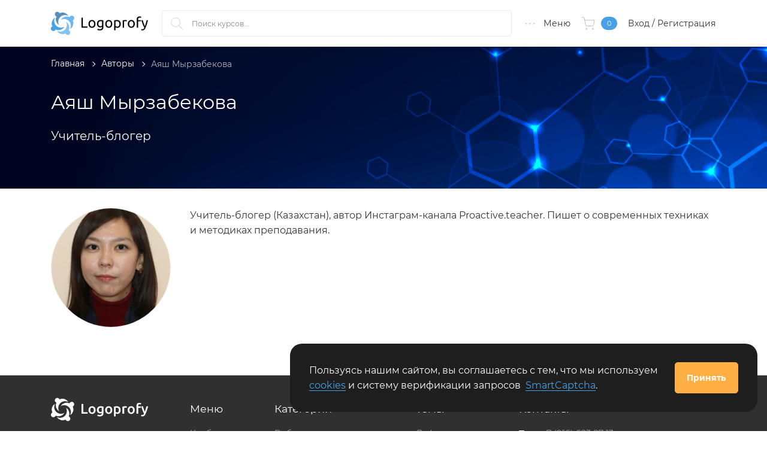

--- FILE ---
content_type: text/html; charset=UTF-8
request_url: https://logoprofy.ru/teacher/aas-myrzabekova
body_size: 26297
content:
<!DOCTYPE html>
<html lang="ru-RU" prefix="og: http://ogp.me/ns#">

<head>
    <meta charset="UTF-8">
    <meta http-equiv="X-UA-Compatible" content="IE=edge">
    <meta name="viewport" content="width=device-width, initial-scale=1">
    <meta content="black-translucent" name="apple-mobile-web-app-status-bar-style">
    <meta content="width=device-width, initial-scale=1.0, minimum-scale=1.0" name="viewport">
        <link href="https://logoprofy.ru/favicon.ico" rel="shortcut icon" type="image/x-icon">
    <link href="https://logoprofy.ru/apple-touch-icon.png" rel="apple-touch-icon">
    <link href="https://logoprofy.ru/apple-touch-icon-57x57.png" rel="apple-touch-icon" sizes="57x57">
    <link href="https://logoprofy.ru/apple-touch-icon-72x72.png" rel="apple-touch-icon" sizes="72x72">
    <link href="https://logoprofy.ru/apple-touch-icon-76x76.png" rel="apple-touch-icon" sizes="76x76">
    <link href="https://logoprofy.ru/apple-touch-icon-114x114.png" rel="apple-touch-icon" sizes="114x114">
    <link href="https://logoprofy.ru/apple-touch-icon-120x120.png" rel="apple-touch-icon" sizes="120x120">
    <link href="https://logoprofy.ru/apple-touch-icon-144x144.png" rel="apple-touch-icon" sizes="144x144">
    <link href="https://logoprofy.ru/apple-touch-icon-180x180.png" rel="apple-touch-icon" sizes="180x180">
    <link rel="canonical" href="https://logoprofy.ru/teacher/aas-myrzabekova"/>
    <meta property="og:site_name" content="Logoprofy.ru"/>
    <meta property="og:title" content="Аяш Мырзабекова — Logoprofy.ru"/>
    <meta property="og:description" content="Аяш Мырзабекова, Учитель-блогер (Казахстан), автор Инстаграм-канала Proactive.teacher. Пишет о современных техниках и методиках преподавания.​"/>
    <meta property="og:type" content="website"/>
    <meta property="og:url" content="https://logoprofy.ru/teacher/aas-myrzabekova"/>
    <meta name="theme-color" content="#1e1e1e" media="(prefers-color-scheme: dark)">
    <meta name="theme-color" content="#fff" media="(prefers-color-scheme: light)">
    <meta name="mailru-verification" content="feb7a5e829972614"/>
    <meta name="google-site-verification" content="S0KAB13WK-qY0thHjF004ZsXALQR3C_DFA46dwy4kRE">
    <meta name="yandex-verification" content="78d9782608d27bc1"/>
    <link type="application/opensearchdescription+xml" rel="search" href="https://logoprofy.ru/opensearch.xml"/>

        <title>Аяш Мырзабекова — Logoprofy.ru</title>
        <!-- Yandex.RTB -->
    <script>window.yaContextCb=window.yaContextCb||[]</script>
    <script src="https://yandex.ru/ads/system/context.js" async></script>
    <script type="text/javascript">
        window.dataLayer = window.dataLayer || [];
    </script>
    <meta name="description" content="Аяш Мырзабекова, Учитель-блогер (Казахстан), автор Инстаграм-канала Proactive.teacher. Пишет о современных техниках и методиках преподавания.​">
<meta name="csrf-param" content="_csrf">
<meta name="csrf-token" content="k5HlUBjZGK2RLi1qIPgSQGnngtncd4c1NrigDAB53ELC1pRlSpRK6fUYABhhp3QKMabyu7YhsQJmz9FbajWlBA==">

<link href="/css/site.css?v=1758011291" rel="stylesheet">
<link href="/css/plyr.css?v=1650625770" rel="stylesheet">
<link href="/assets/ace905c5/authchoice.css?v=1757948669" rel="stylesheet">
<script>    function yandex_smart_captcha_69708782b8b62() {
        if (!window.smartCaptcha) {
            return;
        }

        const container = document.getElementById('yandex_smart_captcha_69708782b8b62');

        window.smartCaptcha.render(container, {
            sitekey: 'ysc1_rhpJ1FCXGQBkqCdfb0w1XUuErIrvTbFTDZM5BZufdbec4568',
            hl: 'ru',
            test: false,
            webView: false,
            invisible: false,
            shieldPosition: 'top-left',
            hideShield: false,
            callback: function (token) {
                document.getElementById('feedbackform-yandexsmartcaptcha').value = token;
            }
        });
    }</script></head>
<body>
<div class="header">
    <div class="container">
        <div class="header__layout">
            <div class="logo header__logo">
                <a class="header__logo-link" href="/">
                    <svg xmlns="http://www.w3.org/2000/svg" fill="none" viewBox="0 0 167 50">
                        <g>
                            <path fill="#48A1E6" d="M12.568 36.3336c4.175 0 7.7933-2.2222 9.7416-5.6111a11.2637 11.2637 0 01-7.0936 1.4129 11.2535 11.2535 0 01-6.4882-3.1915A11.2139 11.2139 0 015.53 22.4686a11.2033 11.2033 0 011.4157-7.0794 11.226 11.226 0 00-5.1086 6.3971 11.2017 11.2017 0 00.5996 8.1584 4.1736 4.1736 0 00-1.546 1.2161 4.1623 4.1623 0 00-.816 1.7879 4.1588 4.1588 0 00.0957 1.9623 4.1651 4.1651 0 00.986 1.7004 4.1771 4.1771 0 001.724 1.0043 4.1834 4.1834 0 001.994.0908 4.1782 4.1782 0 001.8084-.8435 4.1675 4.1675 0 001.2093-1.585c1.4473.6667 3.006 1.0556 4.676 1.0556z"/>
                            <path fill="#86C2F0" d="M29.7133 36.5001a11.2016 11.2016 0 00.5275-8.1066 11.2267 11.2267 0 00-5.0922-6.3378 11.2033 11.2033 0 011.4158 7.0794 11.2142 11.2142 0 01-3.198 6.4753 11.2531 11.2531 0 01-6.4882 3.1915 11.2638 11.2638 0 01-7.0936-1.4129 11.2404 11.2404 0 006.3978 5.1304 11.2648 11.2648 0 008.1869-.5748 4.1681 4.1681 0 001.2185 1.543 4.1833 4.1833 0 003.7577.7188 4.1766 4.1766 0 001.7038-.9841 4.1644 4.1644 0 001.0063-1.7204 4.1584 4.1584 0 00.091-1.9901 4.1631 4.1631 0 00-.8452-1.8048 4.174 4.174 0 00-1.5881-1.2069z"/>
                            <path fill="#6CB7F0" d="M37.6736 13.3338a4.1766 4.1766 0 00-1.7342-.996 4.1828 4.1828 0 00-1.9994-.0763 4.1776 4.1776 0 00-1.8053.8608 4.1671 4.1671 0 00-1.1967 1.6004 11.2653 11.2653 0 00-8.1229-.5264 11.2407 11.2407 0 00-6.3505 5.0819 11.2632 11.2632 0 017.0936-1.4128 11.2528 11.2528 0 016.4882 3.1915 11.2132 11.2132 0 013.1979 6.4752 11.2034 11.2034 0 01-1.4157 7.0795 11.2261 11.2261 0 005.1407-6.385 11.2014 11.2014 0 00-.576-8.1706 4.1737 4.1737 0 001.5461-1.216 4.1632 4.1632 0 00.8159-1.7879 4.158 4.158 0 00-.0957-1.9623 4.163 4.163 0 00-.986-1.7004v-.0556z"/>
                            <path fill="#1F6BA6" fill-opacity=".75" d="M9.1166 13.5002a11.2018 11.2018 0 00-.5274 8.1067 11.2264 11.2264 0 005.0921 6.3378 11.2033 11.2033 0 01-1.4157-7.0794 11.2131 11.2131 0 013.1979-6.4753 11.2531 11.2531 0 016.4882-3.1915 11.2626 11.2626 0 017.0936 1.4129c-1.4087-2.4536-3.6936-4.2859-6.3977-5.1305a11.2655 11.2655 0 00-8.187.5749 4.1677 4.1677 0 00-1.2185-1.543 4.1788 4.1788 0 00-1.7915-.8143 4.183 4.183 0 00-1.9662.0955 4.1769 4.1769 0 00-1.7038.984 4.1648 4.1648 0 00-1.0063 1.7205 4.1586 4.1586 0 00-.091 1.9901 4.1636 4.1636 0 00.8452 1.8048 4.174 4.174 0 001.5881 1.2068z"/>
                            <path fill="#000" d="M61.0167 30.1473v2.0177H51V15.5186h2.33v14.6287h7.6867zm13.3315-4.2277c0 .9929-.1441 1.8897-.4324 2.6904-.2882.8006-.6926 1.4892-1.213 2.0657-.5205.5765-1.141 1.0209-1.8616 1.3332-.7207.3123-1.5053.4684-2.3541.4684-.8487 0-1.6334-.1561-2.354-.4684-.7206-.3123-1.3412-.7567-1.8616-1.3332-.5205-.5765-.9248-1.2651-1.2131-2.0657-.2882-.8007-.4323-1.6975-.4323-2.6904 0-.9768.1441-1.8696.4323-2.6783.2883-.8087.6926-1.5013 1.2131-2.0778.5204-.5765 1.141-1.0209 1.8616-1.3331.7206-.3123 1.5053-.4684 2.354-.4684.8488 0 1.6334.1561 2.3541.4684.7206.3122 1.3411.7566 1.8616 1.3331.5204.5765.9248 1.2691 1.213 2.0778.2883.8087.4324 1.7015.4324 2.6783zm-2.33 0c0-1.4092-.3163-2.5262-.9488-3.3509-.6326-.8247-1.4933-1.237-2.5823-1.237-1.0889 0-1.9497.4123-2.5822 1.237-.6326.8247-.9488 1.9417-.9488 3.3509 0 1.4092.3162 2.5262.9488 3.3509.6325.8247 1.4933 1.2371 2.5822 1.2371 1.089 0 1.9497-.4124 2.5823-1.2371.6325-.8247.9488-1.9417.9488-3.3509zm13.3075 4.9963c-.1922.1282-.5645.2923-1.117.4925-.5525.2001-1.197.3002-1.9337.3002-.7526 0-1.4612-.1201-2.1258-.3603-.6646-.2402-1.2451-.6125-1.7415-1.1169-.4964-.5045-.8888-1.133-1.177-1.8857-.2883-.7526-.4324-1.6494-.4324-2.6903 0-.9128.1361-1.7495.4084-2.5102.2722-.7606.6685-1.4172 1.189-1.9697.5204-.5525 1.157-.9848 1.9096-1.2971.7527-.3123 1.6014-.4684 2.5462-.4684 1.0409 0 1.9497.0761 2.7264.2282.7767.1521 1.4292.2922 1.9577.4204v11.1456c0 1.9217-.4964 3.3149-1.4893 4.1796-.9928.8648-2.4982 1.2971-4.5159 1.2971-.7847 0-1.5253-.064-2.2219-.1921-.6966-.1281-1.3011-.2803-1.8136-.4564l.4084-1.9457c.4484.1761.9968.3323 1.6454.4684s1.3251.2042 2.0297.2042c1.3292 0 2.286-.2643 2.8705-.7927.5845-.5285.8768-1.3692.8768-2.5222v-.5285zm-.024-9.272c-.2242-.064-.5245-.1241-.9008-.1801-.3763-.0561-.8848-.0841-1.5253-.0841-1.2011 0-2.1259.3923-2.7744 1.177-.6486.7847-.9729 1.8256-.9729 3.1227 0 .7206.0921 1.3372.2763 1.8496.1841.5125.4323.9368.7446 1.2731.3123.3363.6726.5845 1.0809.7447.4084.1601.8288.2402 1.2611.2402.5925 0 1.137-.0841 1.6334-.2523.4965-.1681.8888-.3643 1.1771-.5885v-7.3023zm17.1023 4.2757c0 .9929-.144 1.8897-.432 2.6904-.288.8006-.693 1.4892-1.213 2.0657-.52.5765-1.141 1.0209-1.8616 1.3332-.7206.3123-1.5053.4684-2.354.4684s-1.6334-.1561-2.3541-.4684c-.7206-.3123-1.3411-.7567-1.8616-1.3332-.5204-.5765-.9248-1.2651-1.213-2.0657-.2883-.8007-.4324-1.6975-.4324-2.6904 0-.9768.1441-1.8696.4324-2.6783.2882-.8087.6926-1.5013 1.213-2.0778.5205-.5765 1.141-1.0209 1.8616-1.3331.7207-.3123 1.5054-.4684 2.3541-.4684.8487 0 1.6334.1561 2.354.4684.7206.3122 1.3416.7566 1.8616 1.3331.52.5765.925 1.2691 1.213 2.0778.288.8087.432 1.7015.432 2.6783zm-2.33 0c0-1.4092-.3158-2.5262-.9484-3.3509-.6325-.8247-1.4933-1.237-2.5822-1.237-1.089 0-1.9497.4123-2.5822 1.237-.6326.8247-.9489 1.9417-.9489 3.3509 0 1.4092.3163 2.5262.9489 3.3509.6325.8247 1.4932 1.2371 2.5822 1.2371 1.0889 0 1.9497-.4124 2.5822-1.2371.6326-.8247.9484-1.9417.9484-3.3509zm14.149.024c0-1.4572-.361-2.5782-1.081-3.3629-.721-.7846-1.682-1.177-2.883-1.177-.672 0-1.197.024-1.573.0721-.376.048-.677.1041-.901.1681v7.8788c.272.2242.665.4404 1.177.6486.513.2082 1.073.3123 1.682.3123.64 0 1.189-.1161 1.645-.3483.456-.2322.829-.5525 1.117-.9609.288-.4083.496-.8887.625-1.4412.128-.5525.192-1.149.192-1.7896zm2.33 0c0 .9449-.124 1.8176-.373 2.6183-.248.8007-.612 1.4893-1.093 2.0658-.48.5765-1.069 1.0249-1.765 1.3452-.697.3202-1.493.4804-2.39.4804-.721 0-1.357-.0961-1.91-.2883-.552-.1921-.965-.3763-1.237-.5525v4.9964h-2.234V20.0586c.529-.1282 1.189-.2683 1.982-.4204.793-.1521 1.709-.2282 2.75-.2282.961 0 1.826.1521 2.595.4564.768.3043 1.425.7366 1.969 1.2971.545.5605.965 1.2451 1.261 2.0538.297.8087.445 1.7175.445 2.7263zm7.758-6.5336c.193 0 .413.012.661.036.248.024.492.0561.733.0961.24.04.46.0801.66.1201.2.04.348.0761.445.1081l-.385 1.9457c-.176-.0641-.468-.1401-.877-.2282-.408-.0881-.932-.1321-1.573-.1321-.416 0-.829.044-1.237.1321-.408.0881-.677.1481-.805.1801V32.165h-2.234V20.2027c.529-.1922 1.185-.3723 1.97-.5405.785-.1681 1.666-.2522 2.642-.2522zm15.686 6.5096c0 .9929-.144 1.8897-.432 2.6904-.289.8006-.693 1.4892-1.213 2.0657-.521.5765-1.141 1.0209-1.862 1.3332-.721.3123-1.505.4684-2.354.4684-.849 0-1.634-.1561-2.354-.4684-.721-.3123-1.341-.7567-1.862-1.3332-.52-.5765-.925-1.2651-1.213-2.0657-.288-.8007-.432-1.6975-.432-2.6904 0-.9768.144-1.8696.432-2.6783.288-.8087.693-1.5013 1.213-2.0778.521-.5765 1.141-1.0209 1.862-1.3331.72-.3123 1.505-.4684 2.354-.4684.849 0 1.633.1561 2.354.4684.721.3122 1.341.7566 1.862 1.3331.52.5765.924 1.2691 1.213 2.0778.288.8087.432 1.7015.432 2.6783zm-2.33 0c0-1.4092-.316-2.5262-.949-3.3509-.632-.8247-1.493-1.237-2.582-1.237-1.089 0-1.95.4123-2.582 1.237-.633.8247-.949 1.9417-.949 3.3509 0 1.4092.316 2.5262.949 3.3509.632.8247 1.493 1.2371 2.582 1.2371 1.089 0 1.95-.4124 2.582-1.2371.633-.8247.949-1.9417.949-3.3509zm10.353-12.3947c.656 0 1.221.048 1.693.1441.473.0961.805.1842.997.2643l-.408 1.9216c-.192-.0961-.465-.1881-.817-.2762-.352-.0881-.785-.1321-1.297-.1321-1.041 0-1.769.2842-2.186.8527-.416.5685-.624 1.3332-.624 2.294v1.0809h4.804v1.8736h-4.804V32.165h-2.234V18.5452c0-1.6013.392-2.8384 1.177-3.7112.784-.8727 2.017-1.3091 3.699-1.3091zm2.93 20.9701c.177.0801.405.1562.685.2282.28.0721.557.1081.829.1081.881 0 1.569-.1961 2.066-.5885.496-.3923.944-1.0289 1.345-1.9096-1.009-1.9217-1.95-3.9595-2.823-6.1133-.872-2.1539-1.597-4.3358-2.174-6.5457h2.402c.177.7206.389 1.4973.637 2.33.248.8328.524 1.6895.829 2.5703.304.8807.632 1.7615.985 2.6422.352.8808.72 1.7295 1.105 2.5462.608-1.6814 1.137-3.3468 1.585-4.9963.448-1.6494.873-3.3469 1.273-5.0924H162c-.577 2.3541-1.217 4.616-1.922 6.7859-.704 2.1699-1.465 4.1996-2.282 6.0893-.32.7206-.652 1.3411-.997 1.8616-.344.5204-.724.9488-1.14 1.2851-.417.3363-.885.5845-1.406.7446-.52.1602-1.109.2402-1.765.2402a4.47 4.47 0 01-.553-.036 6.341 6.341 0 01-.564-.0961 5.7278 5.7278 0 01-.505-.1321c-.152-.048-.26-.0881-.324-.1201l.408-1.8016z"/>
                        </g>
                    </svg>
                </a>
            </div>
            <div class="search__mobile">
                <a class="search__mobile-link" href="/pages/poisk-po-sajtu-logoprofyru" title="Поиск по сайту"></a>            </div>
            <div class="search">
                <form action="https://yandex.ru/search/site/" method="get" autocomplete="off">
                    <input type="hidden" name="searchid" value="13205405">
                    <input type="hidden" name="l10n" value="ru">
                    <input class="search__text" id="search" minlength="1" name="text" placeholder="Поиск курсов..." required type="search">
                    <label class="search__icon" for="search" aria-label="Поиск курсов">
                        <svg width="23" height="23" viewBox="0 0 23 23" fill="#e2e2e2" xmlns="http://www.w3.org/2000/svg">
                            <path d="M9.20002 17.2409C11.1613 17.2409 12.9442 16.5455 14.3349 15.3688L20.5752 21.6091C20.7178 21.7517 20.8961 21.823 21.0923 21.823C21.2884 21.823 21.4667 21.7517 21.6093 21.6091C21.8946 21.3238 21.8946 20.8602 21.6093 20.575L15.369 14.3347C16.5279 12.944 17.2411 11.1432 17.2411 9.19978C17.2411 4.76024 13.6396 1.15869 9.20002 1.15869C4.77832 1.15869 1.15894 4.77807 1.15894 9.19978C1.15894 13.6393 4.77832 17.2409 9.20002 17.2409ZM9.20002 2.62071C12.8372 2.62071 15.7791 5.5804 15.7791 9.19978C15.7791 12.837 12.8372 15.7788 9.20002 15.7788C5.56281 15.7788 2.62095 12.8192 2.62095 9.19978C2.62095 5.5804 5.58064 2.62071 9.20002 2.62071Z"></path>
                        </svg>
                    </label>
                </form>
            </div>
            
<div class="catalog-menu">
    <span class="catalog-menu__link">
        <span class="catalog-menu__icon">
            <svg xmlns="http://www.w3.org/2000/svg" width="23" height="23" viewBox="0 0 24 24" fill="none"
                 stroke="#dcdcdc" stroke-width="1" stroke-linecap="round" stroke-linejoin="round"
                 class="feather feather-more-horizontal"><circle cx="12" cy="12" r="1"></circle><circle cx="19" cy="12"
                                                                                                        r="1"></circle><circle
                    cx="5" cy="12" r="1"></circle></svg>
        </span>
        <span class="catalog-menu__text">Меню</span>
    </span>
    <div class="catalog-menu__dropdown hidden">
        <ul class="catalog-dropdown" role="menubar" itemscope itemtype="https://www.schema.org/SiteNavigationElement">
            <li class="catalog-dropdown__item catalog-dropdown__item_border-bottom" itemprop="name">
                <a class="catalog-dropdown__link"
                   href="/catalog/neuropsychology" itemprop="url">
                    <span class="catalog-dropdown__icon icon__distance-courses">
                        <svg xmlns="http://www.w3.org/2000/svg" xml:space="preserve" fill="#bdbdbd" viewBox="0 0 463 463">
                            <path d="M151.245 222.446C148.054 237.039 135.036 248 119.5 248c-4.142 0-7.5 3.357-7.5 7.5s3.358 7.5 7.5 7.5c23.774 0 43.522-17.557 46.966-40.386 14.556-1.574 27.993-8.06 38.395-18.677a7.501 7.501 0 0 0-10.715-10.498C184.947 202.829 172.643 208 159.5 208c-26.743 0-48.5-21.757-48.5-48.5 0-4.143-3.358-7.5-7.5-7.5s-7.5 3.357-7.5 7.5c0 32.215 24.119 58.884 55.245 62.946z"/>
                            <path d="M183 287.5a7.5 7.5 0 0 0-7.5-7.5c-35.014 0-63.5 28.486-63.5 63.5 0 .362.013.725.019 1.088A63.688 63.688 0 0 0 103.5 344c-4.142 0-7.5 3.357-7.5 7.5s3.358 7.5 7.5 7.5c26.743 0 48.5 21.757 48.5 48.5 0 4.143 3.358 7.5 7.5 7.5s7.5-3.357 7.5-7.5c0-26.611-16.462-49.437-39.731-58.867A49.345 49.345 0 0 1 127 343.5c0-26.743 21.757-48.5 48.5-48.5a7.5 7.5 0 0 0 7.5-7.5z"/>
                            <path d="M439 223.5a63.325 63.325 0 0 0-18.875-45.156A62.992 62.992 0 0 0 423 159.5c0-30.874-22.152-56.659-51.394-62.329A47.356 47.356 0 0 0 375 79.5c0-19.557-11.883-36.387-28.806-43.661C317.999 13.383 287.162 0 263.5 0c-13.153 0-24.817 6.468-32 16.384C224.317 6.468 212.653 0 199.5 0c-23.662 0-54.499 13.383-82.694 35.839C99.883 43.113 88 59.943 88 79.5c0 6.128 1.159 12.1 3.394 17.671C62.152 102.841 40 128.626 40 159.5c0 6.418.965 12.735 2.875 18.844A63.325 63.325 0 0 0 24 223.5c0 13.348 4.149 25.741 11.213 35.975C27.872 270.087 24 282.466 24 295.5c0 23.088 12.587 44.242 32.516 55.396A72.118 72.118 0 0 0 56 359.5c0 31.144 20.315 58.679 49.79 68.063C118.611 449.505 141.965 463 167.5 463c27.995 0 52.269-16.181 64-39.674 11.731 23.493 36.005 39.674 64 39.674 25.535 0 48.889-13.495 61.71-35.437 29.475-9.385 49.79-36.92 49.79-68.063 0-2.874-.173-5.752-.516-8.604C426.413 339.742 439 318.588 439 295.5c0-13.034-3.872-25.413-11.213-36.025C434.851 249.241 439 236.848 439 223.5zM167.5 448c-21.029 0-40.191-11.594-50.009-30.256a7.5 7.5 0 0 0-4.688-3.751C88.19 407.369 71 384.961 71 359.5c0-3.81.384-7.626 1.141-11.344a7.501 7.501 0 0 0-4.302-8.35C50.32 332.018 39 314.626 39 295.5c0-8.699 2.256-17.014 6.561-24.379C56.757 280.992 71.436 287 87.5 287c4.142 0 7.5-3.357 7.5-7.5s-3.358-7.5-7.5-7.5C60.757 272 39 250.243 39 223.5c0-14.396 6.352-27.964 17.428-37.221a7.5 7.5 0 0 0 2.14-8.574A48.204 48.204 0 0 1 55 159.5c0-26.743 21.757-48.5 48.5-48.5s48.5 21.757 48.5 48.5c0 4.143 3.358 7.5 7.5 7.5s7.5-3.357 7.5-7.5c0-33.642-26.302-61.243-59.421-63.355C104.577 91.127 103 85.421 103 79.5c0-13.369 8.116-24.875 19.678-29.859a7.41 7.41 0 0 0 1.308-.527A32.325 32.325 0 0 1 135.5 47c12.557 0 23.767 7.021 29.256 18.325a7.498 7.498 0 0 0 10.023 3.47 7.498 7.498 0 0 0 3.47-10.022c-6.266-12.903-18.125-22.177-31.782-25.462C165.609 21.631 184.454 15 199.5 15c13.509 0 24.5 10.99 24.5 24.5v97.051c-6.739-5.346-15.25-8.551-24.5-8.551-4.142 0-7.5 3.357-7.5 7.5s3.358 7.5 7.5 7.5c13.509 0 24.5 10.99 24.5 24.5v180.279c-9.325-12.031-22.471-21.111-37.935-25.266a7.5 7.5 0 1 0-3.892 14.486C206.8 343.616 224 366.027 224 391.5c0 31.154-25.346 56.5-56.5 56.5zm227.661-108.193a7.5 7.5 0 0 0-4.302 8.35A56.975 56.975 0 0 1 392 359.501c0 25.461-17.19 47.869-41.803 54.493a7.497 7.497 0 0 0-4.688 3.751C335.691 436.406 316.529 448 295.5 448c-31.154 0-56.5-25.346-56.5-56.5 0-2.109-.098-4.2-.281-6.271a7.503 7.503 0 0 0 .281-2.012V135.5c0-13.51 10.991-24.5 24.5-24.5 4.142 0 7.5-3.357 7.5-7.5s-3.358-7.5-7.5-7.5c-9.25 0-17.761 3.205-24.5 8.551V39.5c0-13.51 10.991-24.5 24.5-24.5 15.046 0 33.891 6.631 53.033 18.311-13.657 3.284-25.516 12.559-31.782 25.462a7.498 7.498 0 0 0 3.47 10.022 7.499 7.499 0 0 0 10.023-3.47C303.733 54.021 314.943 47 327.5 47c4.053 0 7.933.752 11.514 2.114.422.22.86.393 1.305.526C351.883 54.624 360 66.13 360 79.5c0 5.921-1.577 11.627-4.579 16.645C322.302 98.257 296 125.858 296 159.5c0 4.143 3.358 7.5 7.5 7.5s7.5-3.357 7.5-7.5c0-26.743 21.757-48.5 48.5-48.5s48.5 21.757 48.5 48.5c0 6.244-1.2 12.369-3.567 18.205a7.5 7.5 0 0 0 2.14 8.574C417.648 195.536 424 209.104 424 223.5c0 26.743-21.757 48.5-48.5 48.5-4.142 0-7.5 3.357-7.5 7.5s3.358 7.5 7.5 7.5c16.064 0 30.743-6.008 41.939-15.879 4.306 7.365 6.561 15.68 6.561 24.379 0 19.126-11.32 36.518-28.839 44.307z"/>
                            <path d="M359.5 240c-15.536 0-28.554-10.961-31.745-25.554C358.881 210.384 383 183.715 383 151.5c0-4.143-3.358-7.5-7.5-7.5s-7.5 3.357-7.5 7.5c0 26.743-21.757 48.5-48.5 48.5-13.143 0-25.447-5.171-34.646-14.561a7.5 7.5 0 0 0-10.715 10.498c10.402 10.617 23.839 17.103 38.395 18.677C315.978 237.443 335.726 255 359.5 255c4.142 0 7.5-3.357 7.5-7.5s-3.358-7.5-7.5-7.5z"/>
                            <path d="M335.5 328c-2.89 0-5.73.212-8.519.588.006-.363.019-.726.019-1.088 0-35.014-28.486-63.5-63.5-63.5-4.142 0-7.5 3.357-7.5 7.5s3.358 7.5 7.5 7.5c26.743 0 48.5 21.757 48.5 48.5a49.36 49.36 0 0 1-.269 5.133C288.462 342.063 272 364.889 272 391.5c0 4.143 3.358 7.5 7.5 7.5s7.5-3.357 7.5-7.5c0-26.743 21.757-48.5 48.5-48.5 4.142 0 7.5-3.357 7.5-7.5s-3.358-7.5-7.5-7.5z"/>
                        </svg>
                    </span>
                    <span class="catalog-dropdown__text">Нейропсихология</span>
                </a>
            </li>
            <li class="catalog-dropdown__item catalog-dropdown__item_border-bottom" itemprop="name">
                <a class="catalog-dropdown__link" href="/catalog/webinars" itemprop="url">
                    <span class="catalog-dropdown__icon icon__webinars">
                        <svg xmlns="http://www.w3.org/2000/svg" fill="#bdbdbd" viewBox="0 0 476 476">
                            <path d="M400.85 181v-18.3c0-43.8-15.5-84.5-43.6-114.7-28.8-31-68.4-48-111.6-48h-15.1c-43.2 0-82.8 17-111.6 48-28.1 30.2-43.6 70.9-43.6 114.7V181c-34.1 2.3-61.2 30.7-61.2 65.4V275c0 36.1 29.4 65.5 65.5 65.5h36.9c6.6 0 12-5.4 12-12V192.8c0-6.6-5.4-12-12-12h-17.2v-18.1c0-79.1 56.4-138.7 131.1-138.7h15.1c74.8 0 131.1 59.6 131.1 138.7v18.1h-17.2c-6.6 0-12 5.4-12 12v135.6c0 6.6 5.4 12 12 12h16.8c-4.9 62.6-48 77.1-68 80.4-5.5-16.9-21.4-29.1-40.1-29.1h-30c-23.2 0-42.1 18.9-42.1 42.1s18.9 42.2 42.1 42.2h30.1c19.4 0 35.7-13.2 40.6-31 9.8-1.4 25.3-4.9 40.7-13.9 21.7-12.7 47.4-38.6 50.8-90.8 34.3-2.1 61.5-30.6 61.5-65.4v-28.6c.1-34.6-26.9-63.1-61-65.3zm-296.1 135.4h-24.9c-22.9 0-41.5-18.6-41.5-41.5v-28.6c0-22.9 18.6-41.5 41.5-41.5h24.9v111.6zM268.25 452h-30.1c-10 0-18.1-8.1-18.1-18.1s8.1-18.1 18.1-18.1h30.1c10 0 18.1 8.1 18.1 18.1s-8.1 18.1-18.1 18.1zm169.7-177.1c0 22.9-18.6 41.5-41.5 41.5h-24.9V204.8h24.9c22.9 0 41.5 18.6 41.5 41.5v28.6z"></path>
                        </svg>
                    </span>
                    <span class="catalog-dropdown__text">Вебинары</span>
                </a>
            </li>
            <li class="catalog-dropdown__item catalog-dropdown__item_border-bottom" itemprop="name">
                <a class="catalog-dropdown__link" href="/catalog/recorded-webinars" itemprop="url">
                    <span class="catalog-dropdown__icon icon__courses">
                        <svg xmlns="http://www.w3.org/2000/svg" fill="#bdbdbd" viewBox="0 0 60 60">
                            <path d="M45.563 29.174l-22-15c-.307-.208-.703-.231-1.031-.058-.327.173-.532.513-.532.884v30c0 .371.205.711.533.884.146.078.307.116.467.116.197 0 .394-.059.563-.174l22-15c.273-.186.437-.495.437-.826s-.164-.64-.437-.826zM24 43.107V16.893L43.225 30 24 43.107z"></path>
                            <path d="M30 0C13.458 0 0 13.458 0 30s13.458 30 30 30 30-13.458 30-30S46.542 0 30 0zm0 58C14.561 58 2 45.439 2 30S14.561 2 30 2s28 12.561 28 28-12.561 28-28 28z"></path>
                        </svg>
                    </span>
                    <span class="catalog-dropdown__text">Записи вебинаров</span>
                </a>
            </li>
            <li class="catalog-dropdown__item catalog-dropdown__item_border-bottom" itemprop="name">
                <a class="catalog-dropdown__link" href="/catalog/distance-courses" itemprop="url">
                    <span class="catalog-dropdown__icon icon__distance-courses">
                        <svg xmlns="http://www.w3.org/2000/svg" fill="#bdbdbd" viewBox="-78 -18 560 560.00187">
                            <path d="M260.722656 3.878906l-.128906-.125c-2.355469-2.429687-5.605469-3.789062-8.996094-3.75-.417968-.019531-.839844.019532-1.25.128906H58.394531C23.890625.140625-4.074219 28.109375-4.089844 62.617188v399.898437C-4.074219 497.019531 23.890625 524.988281 58.394531 525h278.308594c34.503906-.011719 62.472656-27.980469 62.484375-62.484375V147.339844c-.023438-3.308594-1.320312-6.484375-3.625-8.867188zm3.371094 38.742188l92.726562 92.476562h-55.234374c-20.679688-.0625-37.433594-16.8125-37.492188-37.488281zm72.734375 457.261718H58.394531c-20.679687-.058593-37.425781-16.8125-37.492187-37.492187V62.488281C20.96875 41.8125 37.714844 25.058594 58.394531 25h180.707031v72.609375c.011719 34.5 27.980469 62.46875 62.484376 62.484375h72.609374v302.296875c.039063 20.671875-16.695312 37.464844-37.367187 37.492187zm0 0"></path>
                            <path d="M76.015625 241.195312h135.09375c6.898437 0 12.5-5.59375 12.5-12.496093 0-6.902344-5.601563-12.496094-12.5-12.496094H76.015625c-6.902344 0-12.496094 5.59375-12.496094 12.496094 0 6.902343 5.59375 12.496093 12.496094 12.496093zm0 0M319.207031 310.679688H76.015625c-6.902344 0-12.496094 5.59375-12.496094 12.496093 0 6.898438 5.59375 12.496094 12.496094 12.496094h243.191406c6.898438 0 12.5-5.597656 12.5-12.496094 0-6.902343-5.601562-12.496093-12.5-12.496093zm0 0M319.207031 405.28125H76.015625c-6.902344 0-12.496094 5.59375-12.496094 12.496094s5.59375 12.496094 12.496094 12.496094h243.191406c6.898438 0 12.5-5.59375 12.5-12.496094s-5.601562-12.496094-12.5-12.496094zm0 0"></path></svg>
                    </span>
                    <span class="catalog-dropdown__text">Дистанционные курсы</span>
                </a>
            </li>
            <li class="catalog-dropdown__item catalog-dropdown__item_border-bottom" itemprop="name">
                <a class="catalog-dropdown__link" href="/catalog/products" itemprop="url">
                    <span class="catalog-dropdown__icon icon__products">
                        <svg xmlns="http://www.w3.org/2000/svg" viewBox="0 0 512 512" fill="#bdbdbd">
                          <path
                              d="M414 149c6 0 10-5 10-10V30c0-17-13-30-30-30H30C13 0 0 13 0 30v452c0 17 13 30 30 30h364c17 0 30-13 30-30v-74a10 10 0 0 0-20 0v74c0 6-4 10-10 10H30c-6 0-10-4-10-10V30c0-6 4-10 10-10h364c6 0 10 4 10 10v109c0 5 4 10 10 10z"></path>
                          <path
                              d="M212 54a92 92 0 1 0 0 184 92 92 0 0 0 0-184zm0 164c-16 0-31-5-43-15a50 50 0 0 1 87 0c-13 10-28 15-44 15zm-16-76v-6a16 16 0 0 1 32 0v6a16 16 0 0 1-32 0zm74 47c-7-11-18-20-30-25 5-6 8-14 8-22v-6a36 36 0 0 0-72 0v6c0 8 3 16 8 22-12 5-23 14-30 25a72 72 0 1 1 116 0zM266 438h-54a10 10 0 0 0 0 20h54a10 10 0 0 0 0-20zM266 382H124a10 10 0 0 0 0 20h142a10 10 0 0 0 0-20zM266 326H124a10 10 0 0 0 0 20h142a10 10 0 0 0 0-20zM88 273a10 10 0 0 0-14 0c-2 2-3 4-3 7s1 5 3 7a10 10 0 0 0 14 0c2-2 3-4 3-7s-1-5-3-7zM88 329c-2-2-4-3-7-3a10 10 0 0 0-7 17 10 10 0 0 0 14 0c2-2 3-4 3-7s-1-5-3-7zM88 385c-2-2-4-3-7-3a10 10 0 0 0-7 17 10 10 0 0 0 14 0c2-2 3-4 3-7s-1-5-3-7zM266 270H124a10 10 0 0 0 0 20h142a10 10 0 0 0 0-20zM491 130a42 42 0 0 0-57 16L308 364l-1 4-9 79a10 10 0 0 0 16 9l64-47 3-3 125-218c12-20 5-46-15-58zM320 426l5-41 29 17-34 24zm48-39l-38-22 101-175 38 22-101 175zm121-209l-10 17-38-22 10-17a22 22 0 0 1 30-8 22 22 0 0 1 8 30z"></path>
                        </svg>
                    </span>
                    <span class="catalog-dropdown__text">Развивающие игры для детей</span>
                </a>
            </li>
            <li class="catalog-dropdown__item catalog-dropdown__item_secondary" itemprop="name">
                <a class="catalog-dropdown__link"
                   href="/club" itemprop="url">
                    <span class="catalog-dropdown__icon icon__courses">
                        <svg xmlns="http://www.w3.org/2000/svg" viewBox="0 0 464 464" fill="#ffaf44">
                          <path
                              d="M422.3 403.1l-48.7-62.6a70.5 70.5 0 0 0 38.6-28.5c11.4-19.8 6.2-44 1.2-67.4A184 184 0 0 1 408 208a184 184 0 0 1 5.4-36.7c5-23.3 10.2-47.5-1.2-67.3-12-20.5-35.8-28.1-59-35.4a171.3 171.3 0 0 1-33.2-13 162.5 162.5 0 0 1-26.6-21.7C276.2 18 256.8 0 232 0s-44.2 18-61.4 34c-8 8-17 15.3-26.6 21.5a171.3 171.3 0 0 1-33.2 13c-23.2 7.4-47 15-59 35.5-11.4 19.8-6.2 44-1.2 67.3 3 12 4.8 24.3 5.4 36.7a184 184 0 0 1-5.4 36.7c-5 23.3-10.2 47.5 1.2 67.3a70.5 70.5 0 0 0 38.6 28.5l-48.7 62.6a8 8 0 0 0 7.3 12.8l57.2-7.1 14.1 49.4a8 8 0 0 0 14 2.7l51.1-65.7A74 74 0 0 0 232 416a74 74 0 0 0 46.6-20.8l51 65.7a8 8 0 0 0 14-2.7l14.2-49.4 57.2 7.1a8 8 0 0 0 7.3-12.8zm-291 35.5l-11.6-40.8a8 8 0 0 0-8.7-5.7l-44.8 5.6 40.2-51.7 4.4 1.5c11.5 3.1 22.6 7.5 33.2 13 9.6 6.2 18.6 13.4 26.6 21.6l2.8 2.5-42 54zM232 400c-18.5 0-34-14.4-50.5-29.7-9-9-18.8-16.9-29.5-23.7-11.6-6-23.8-10.9-36.4-14.4-21.2-6.7-41.1-13-50-28.2-8.3-14.5-4-34.6.6-56a196 196 0 0 0 5.8-40c-.5-13.5-2.5-26.9-5.8-40-4.6-21.4-8.9-41.5-.5-56 8.8-15.2 28.7-21.5 49.9-28.2 12.6-3.5 24.8-8.3 36.4-14.4a176.3 176.3 0 0 0 29.5-23.7C198 30.4 213.5 16 232 16s34 14.4 50.5 29.7c9 9 18.8 16.9 29.5 23.7 11.6 6 23.8 10.9 36.4 14.4 21.2 6.7 41.1 13 50 28.2 8.3 14.5 4 34.6-.6 56a196 196 0 0 0-5.8 40c.5 13.5 2.5 26.9 5.8 40 4.6 21.4 8.9 41.5.5 56-8.8 15.2-28.7 21.5-49.9 28.2a185.5 185.5 0 0 0-36.4 14.4 176.3 176.3 0 0 0-29.5 23.7C266 385.6 250.5 400 232 400zm121-8a8 8 0 0 0-8.6 5.8l-11.8 40.8-42-54 2.8-2.5c8-8.2 17-15.4 26.6-21.6 10.6-5.5 21.7-9.9 33.2-13l4.5-1.5 40.1 51.7L353 392z"></path>
                          <path
                              d="M232 64a144 144 0 1 0 0 288 144 144 0 0 0 0-288zm0 272a128 128 0 1 1 0-256 128 128 0 0 1 0 256z"></path>
                          <path
                              d="M324.3 174.6a16 16 0 0 0-13-6.6h-48.9l-15.2-46.6a16 16 0 0 0-30.4 0L201.6 168h-49a16 16 0 0 0-9.4 29l39.6 28.7-15.1 46.7a16 16 0 0 0 24.6 17.8l39.7-28.8 39.7 28.8a15.8 15.8 0 0 0 18.8 0c5.6-4 8-11.2 5.8-17.8L281 225.7l39.7-28.8a16 16 0 0 0 3.5-22.3zM267 216.2a8 8 0 0 0-2.9 9l17 52.1-44.4-32.2a8 8 0 0 0-9.4 0l-44.4 32.2 17-52.1a8 8 0 0 0-3-9L152.7 184h54.8a8 8 0 0 0 7.7-5.5l16.9-52.2 17 52.2a8 8 0 0 0 7.6 5.5h54.8L267 216.2z"></path>
                        </svg>
                    </span>
                    <span class="catalog-dropdown__text">Клуб</span>
                </a>
            </li>

            <li class="catalog-dropdown__item catalog-dropdown__item_secondary" itemprop="name">
                <a class="catalog-dropdown__link"
                   href="/authors" itemprop="url">
                    <span class="catalog-dropdown__icon icon__distance-courses">
                        <svg xmlns="http://www.w3.org/2000/svg" viewBox="0 0 480 480" fill="#bdbdbd">
                          <path
                              d="M240 0a240 240 0 1 0 41 476h3A240 240 0 0 0 240 0zm-19 463h-1l-18-2h-1l-18-4-2-1-17-5-1-1-16-6-2-1-16-8-2-1-14-10-2-1-14-10-1-2v-67c0-49 39-88 88-88h112c49 0 88 39 88 88v67l-1 1-14 11-2 1-14 10-2 1a216 216 0 0 1-34 15l-1 1-17 5-2 1-18 3-1 1-18 2h-1a224 224 0 0 1-38 0zm179-66v-53c0-57-47-104-104-104H184c-57 0-104 47-104 104v53a224 224 0 1 1 320 0zm0 0"></path>
                          <path
                              d="M240 64a80 80 0 1 0 0 160 80 80 0 0 0 0-160zm0 144a64 64 0 1 1 0-128 64 64 0 0 1 0 128zm0 0"></path>
                        </svg>
                    </span>
                    <span class="catalog-dropdown__text">Авторы</span>
                </a>
            </li>

            <li class="catalog-dropdown__item catalog-dropdown__item_secondary" itemprop="name">
                <a class="catalog-dropdown__link"
                   href="/articles" itemprop="url">
                    <span class="catalog-dropdown__icon icon__distance-courses">
                        <svg xmlns="http://www.w3.org/2000/svg" x="0px" y="0px"
                             viewBox="0 0 56.868 56.868"
                             xml:space="preserve" fill="#bdbdbd">
                        <path d="M52.934,6.136c0-3.324-2.684-6.053-6-6.126V0h-36.91c-3.358,0-6.09,2.731-6.09,6.09v50.778l19-12.666l19,12.666V25h11V6.136
                            z M39.934,53.132l-17-11.334l-17,11.334V6.09c0-2.255,1.835-4.09,4.09-4.09H42.04c-0.983,0.962-1.682,2.212-1.965,3.611
                            l-0.001,0.003c-0.045,0.222-0.08,0.448-0.103,0.677C39.947,6.524,39.934,6.761,39.934,7v18V53.132z M50.934,23h-9V7
                            c0-0.34,0.035-0.671,0.1-0.992c0.387-1.89,1.858-3.399,3.728-3.855c0.036-0.009,0.068-0.025,0.104-0.032
                            c0.243-0.054,0.498-0.073,0.753-0.089c0.083-0.005,0.162-0.024,0.246-0.025c2.246,0.037,4.069,1.881,4.069,4.129V23z"/>
                        <g>
                        </svg>
                    </span>
                    <span class="catalog-dropdown__text">Статьи</span>
                </a>
            </li>
        </ul>
    </div>
</div>
                        
<div class="cart">
    <a class="cart__link" href="/cart" rel="noopener nofollow">
        <span class="cart__icon">
            <svg xmlns="http://www.w3.org/2000/svg" width="23" height="23" viewBox="0 0 24 24" fill="none" stroke="currentColor" stroke-width="1" stroke-linecap="round" stroke-linejoin="round" class="feather feather-shopping-cart"><circle cx="9" cy="21" r="1"></circle><circle cx="20" cy="21" r="1"></circle><path d="M1 1h4l2.68 13.39a2 2 0 0 0 2 1.61h9.72a2 2 0 0 0 2-1.61L23 6H6"></path></svg>
        </span>
        <span class="cart__count">0</span>
    </a>
</div>
                            <div class="user-menu" data-modal="auth">
                    <span class="user-menu__photo user-menu__nophoto hidden"></span>
                    <span class="user-menu__name">Вход <span class="user-menu__display_sm">/ Регистрация</span></span>
                    <div class="user-menu__dropdown hidden"></div>
                </div>
                    </div>
    </div>
</div>
    <div class="banner banner_inner banner_teacher banner_teacher_teacher">
        <div class="container">
            <div class="banner__layout">
                <h1 class="banner__title">
                    Аяш Мырзабекова                </h1>

                                    <p class="banner__text">Учитель-блогер</p>
                
                
                                    <div class="bread-crumbs"><a class="bread-crumbs__link" href="/">Главная</a><span class="arrow arrow_right bread-crumbs__arrow"></span><a class="bread-crumbs__link" href="/authors">Авторы</a><span class="arrow arrow_right bread-crumbs__arrow"></span><span class="bread-crumbs__active">Аяш Мырзабекова</span></div>
                    
                            </div>
        </div>
    </div>
<main class="main ">
    <div class="container">
                
<div class="instructor">
    <div class="instructor__photo instructor__photo_lg">
        <img class="instructor__photo-src" src="/uploads/teachers/thumb-d4a78b5a5141fe0287fdc0f91ed490fb.jpg" alt="Аяш Мырзабекова" title="Аяш Мырзабекова">    </div>
    <div class="instructor__info">
        <p>Учитель-блогер (Казахстан), автор Инстаграм-канала Proactive.teacher. Пишет о современных техниках и методиках преподавания.</p>    </div>
</div>
    </div>
</main>

<footer class="footer">
    <div class="container">
        <div class="footer__layout">
            <a class="footer__logo" href="/">
                <svg fill="none" height="50" width="167" xmlns="http://www.w3.org/2000/svg">
                    <g fill="#fff">
                        <path
                            d="M12.568 36.334c4.175 0 7.793-2.223 9.742-5.612a11.264 11.264 0 0 1-13.582-1.778 11.203 11.203 0 0 1-1.782-13.555 11.226 11.226 0 0 0-5.109 6.397 11.202 11.202 0 0 0 .6 8.159 4.174 4.174 0 0 0-2.362 3.004 4.159 4.159 0 0 0 1.081 3.662 4.177 4.177 0 0 0 5.527.252c.525-.423.94-.967 1.209-1.585 1.447.667 3.006 1.056 4.676 1.056z"></path>
                        <path
                            d="M29.713 36.5a11.202 11.202 0 0 0 .528-8.107 11.227 11.227 0 0 0-5.092-6.337 11.203 11.203 0 0 1-1.783 13.554A11.264 11.264 0 0 1 9.784 37.39a11.24 11.24 0 0 0 6.398 5.13c2.705.845 5.628.64 8.187-.574a4.168 4.168 0 0 0 3.01 2.357 4.183 4.183 0 0 0 3.67-1.08 4.164 4.164 0 0 0 .252-5.515 4.174 4.174 0 0 0-1.588-1.207z"></path>
                        <path
                            d="M37.674 13.334a4.177 4.177 0 0 0-3.734-1.072 4.178 4.178 0 0 0-3.002 2.46 11.265 11.265 0 0 0-8.123-.526 11.24 11.24 0 0 0-6.35 5.082 11.263 11.263 0 0 1 13.581 1.779 11.203 11.203 0 0 1 1.782 13.555 11.226 11.226 0 0 0 5.141-6.385c.847-2.7.64-5.617-.576-8.171a4.174 4.174 0 0 0 2.362-3.004 4.158 4.158 0 0 0-1.081-3.663v-.055z"></path>
                        <path
                            d="M9.117 13.5a11.202 11.202 0 0 0-.528 8.107 11.226 11.226 0 0 0 5.092 6.338 11.203 11.203 0 0 1 1.783-13.555 11.263 11.263 0 0 1 13.582-1.779 11.24 11.24 0 0 0-6.398-5.13 11.265 11.265 0 0 0-8.187.575 4.168 4.168 0 0 0-3.01-2.357 4.183 4.183 0 0 0-3.67 1.079 4.165 4.165 0 0 0-.252 5.515c.423.525.968.939 1.588 1.207zM61.298 29.556v2.555H51V15.834h2.95v13.722h7.348zm13.193-3.611a8.74 8.74 0 0 1-.39 2.666c-.26.815-.667 1.482-1.224 2a9.302 9.302 0 0 1-1.837 1.334c-.668.37-1.466.518-2.394.444-.927-.074-1.744-.222-2.449-.444-.705-.223-1.317-.667-1.837-1.334a9.675 9.675 0 0 1-1.225-2c-.297-.666-.426-1.555-.39-2.666.038-1.111.168-2 .39-2.667.223-.667.631-1.333 1.225-2 .594-.667 1.225-1.093 1.893-1.278a22.179 22.179 0 0 1 2.393-.5c.928-.148 1.707.019 2.338.5.631.482 1.262.908 1.893 1.278.63.37 1.04 1.037 1.225 2 .185.963.315 1.852.39 2.667zm-2.894 0c0-1.223-.26-2.186-.78-2.89-.52-.703-1.261-1.073-2.226-1.11-.965-.037-1.689.333-2.171 1.11-.483.779-.743 1.742-.78 2.89 0 1.222.26 2.203.78 2.944.52.74 1.261 1.111 2.226 1.111.965 0 1.689-.37 2.171-1.11.483-.742.743-1.723.78-2.945zm8.071-.334c0 1.223.26 2.111.78 2.667.52.556 1.206.833 2.06.833a4.85 4.85 0 0 0 1.28-.166c.408-.111.723-.26.946-.445v-6.389l-.724-.11-1.113-.056c-1.04 0-1.837.333-2.394 1-.556.666-.835 1.555-.835 2.666zm7.96 5.223c0 1.963-.5 3.388-1.502 4.277-1.002.89-2.524 1.352-4.565 1.39-.742 0-1.484-.075-2.227-.223a32.12 32.12 0 0 1-1.948-.444l.557-2.445a6.81 6.81 0 0 0 1.67.5c.63.111 1.299.167 2.004.167 1.113 0 1.91-.222 2.393-.667.483-.444.724-1.148.724-2.111v-.444c-.26.148-.63.277-1.113.388a9.864 9.864 0 0 1-1.559.223 5.95 5.95 0 0 1-2.171-.39 4.405 4.405 0 0 1-1.67-1.11c-.445-.482-.798-1.074-1.058-1.778s-.39-1.556-.39-2.556c0-.889.13-1.703.39-2.444.26-.74.668-1.37 1.225-1.889A7.393 7.393 0 0 1 80.281 20c.705-.333 1.558-.481 2.56-.444a15.6 15.6 0 0 1 2.672.222c.854.148 1.559.296 2.116.444v10.611zm14.697-4.89c0 .964-.13 1.853-.39 2.667-.26.815-.668 1.482-1.225 2a9.28 9.28 0 0 1-1.837 1.334c-.668.37-1.484.518-2.449.444-.965-.074-1.763-.222-2.394-.444-.63-.223-1.243-.667-1.837-1.334-.593-.666-1.002-1.333-1.224-2-.223-.666-.371-1.555-.446-2.666-.074-1.111.075-2 .446-2.667.37-.667.779-1.333 1.224-2 .446-.667 1.077-1.093 1.893-1.278a91.719 91.719 0 0 1 2.338-.5c.742-.148 1.54.019 2.394.5.853.482 1.484.908 1.892 1.278.409.37.798 1.037 1.169 2 .371.963.52 1.852.446 2.667zm-2.895 0c0-1.222-.26-2.184-.78-2.888-.519-.704-1.261-1.074-2.226-1.111-.965-.037-1.707.333-2.227 1.11-.52.779-.76 1.742-.723 2.89 0 1.222.26 2.203.779 2.944.52.74 1.262 1.111 2.227 1.111.965 0 1.688-.37 2.17-1.11.483-.742.743-1.723.78-2.945zm13.972.056c0-1.26-.278-2.24-.835-2.944-.556-.704-1.484-1.056-2.783-1.056h-.835c-.297 0-.575.056-.835.167v7.055l1.002.445c.371.148.816.222 1.336.222 1.039 0 1.781-.352 2.227-1.055.445-.704.686-1.63.723-2.778V26zm2.951 0c0 .926-.13 1.778-.39 2.556-.26.777-.612 1.444-1.058 2-.445.555-1.002 1-1.67 1.333-.668.333-1.447.482-2.338.445a5.28 5.28 0 0 1-1.558-.223 11.077 11.077 0 0 1-1.225-.444v4.778h-2.839V20.222l2.115-.444a14.99 14.99 0 0 1 2.672-.222c1.002 0 1.874.148 2.617.444a6.37 6.37 0 0 1 2.004 1.278 4.319 4.319 0 0 1 1.224 2c.223.778.371 1.667.446 2.667V26zm9.908-3.61l-.946-.279c-.408-.11-.891-.148-1.447-.11l-1.002.11-.724.167v9.833h-2.895V20.445c.557-.223 1.244-.426 2.06-.611.816-.186 1.744-.278 2.783-.278h.613l.779.11.724.168.556.166-.501 2.39zm13.583 3.555c0 .963-.13 1.852-.39 2.666-.259.815-.668 1.482-1.224 2a9.311 9.311 0 0 1-1.837 1.334c-.668.37-1.485.518-2.45.444-.965-.074-1.762-.222-2.393-.444-.631-.223-1.244-.667-1.837-1.334-.594-.666-1.002-1.333-1.225-2-.223-.666-.371-1.555-.445-2.666-.075-1.111.074-2 .445-2.667.371-.667.779-1.333 1.225-2 .445-.667 1.076-1.093 1.892-1.278a92.462 92.462 0 0 1 2.338-.5c.743-.148 1.54.019 2.394.5.854.482 1.484.908 1.893 1.278.408.37.798 1.037 1.169 2 .371.963.519 1.852.445 2.667zm-2.895 0c0-1.223-.259-2.186-.779-2.89-.52-.703-1.262-1.073-2.227-1.11-.965-.037-1.707.333-2.226 1.11-.52.779-.761 1.742-.724 2.89 0 1.222.26 2.203.779 2.944.52.74 1.262 1.111 2.227 1.111.965 0 1.689-.37 2.171-1.11.482-.742.742-1.723.779-2.945zm10.855-12.056c.668 0 1.244.056 1.726.167.482.11.854.222 1.113.333l-.556 2.333-.891-.277-1.113-.167c-.483 0-.872.074-1.169.222a2.976 2.976 0 0 0-.78.556c-.222.222-.352.5-.389.833a55.8 55.8 0 0 0-.112 1.111v.834h4.454v2.333h-4.454v9.944h-2.839V18.89c0-1.555.409-2.796 1.225-3.722.816-.926 2.097-1.352 3.841-1.278h-.056zm14.418 5.945c-1.262 4.666-2.746 8.888-4.453 12.666-.297.704-.613 1.297-.947 1.778a7.456 7.456 0 0 1-1.113 1.278c-.408.37-.854.592-1.336.666-.482.075-1.058.149-1.726.223l-1.336-.111c-.445-.075-.76-.186-.946-.334l.557-2.222a4.934 4.934 0 0 0 1.67.278c.705 0 1.261-.185 1.67-.556.408-.37.779-.889 1.113-1.555a68.012 68.012 0 0 1-2.561-5.667 72.96 72.96 0 0 1-2.226-6.444h3.061l.557 2.11.724 2.334.835 2.389.89 2.166a62.657 62.657 0 0 0 1.448-4.444 82.75 82.75 0 0 0 1.169-4.555h2.95z"></path>
                    </g>
                </svg>
                <p>Лицензия на образовательную деятельность:<br /> Л035-01298--77/02354030 от 23.05.2025</p>
            </a>
            <div class="footer__column">
                <div class="footer__title">
                    Меню
                </div>
                <ul class="footer-menu">
                    <li class="footer-menu__item">
                        <a class="footer-menu__link" href="/club">Клуб</a>
                    </li>
                    <li class="footer-menu__item">
                        <a class="footer-menu__link" href="/authors">Авторы</a>
                    </li>
                    <li class="footer-menu__item">
                        <a class="footer-menu__link" href="/articles">Статьи</a>
                    </li>
                    <li class="footer-menu__item">
                        <a class="footer-menu__link" href="/about">О проекте</a>
                    </li>
                    <li class="footer-menu__item">
                        <a class="footer-menu__link" href="/contacts">Контакты</a>
                    </li>
                </ul>
            </div>
            <div class="footer__column">
                <div class="footer__title">
                    Категории
                </div>
                <ul class="footer-menu">
                    <li class="footer-menu__item">
                        <a class="footer-menu__link" href="/catalog/webinars">Вебинары</a>
                    </li>
                    <li class="footer-menu__item">
                        <a class="footer-menu__link"
                           href="/catalog/recorded-webinars">Записи
                            вебинаров</a>
                    </li>
                    <li class="footer-menu__item">
                        <a class="footer-menu__link"
                           href="/catalog/distance-courses">Дистанционные
                            курсы</a>
                    </li>
                    <li class="footer-menu__item">
                        <a class="footer-menu__link"
                           href="/catalog/video-lectures">Видео-лекции</a>
                    </li>
                    <li class="footer-menu__item">
                        <a class="footer-menu__link"
                           href="/catalog/products">Товары</a>
                    </li>
                </ul>
            </div>

            <div class="footer__column footer__column_theme">
                <div class="footer__title">
                    Темы
                </div>
                <ul class="footer-menu">
                    <li class="footer-menu__item">
                        <a class="footer-menu__link" href="/tags/defektologam">Дефектологам</a>
                    </li>
                    <li class="footer-menu__item">
                        <a class="footer-menu__link" href="/tags/roditelyam">Родителям</a>
                    </li>
                    <li class="footer-menu__item">
                        <a class="footer-menu__link" href="/tags/logopedam">Логопедам</a>
                    </li>
                    <li class="footer-menu__item">
                        <a class="footer-menu__link" href="/tags">Все теги</a>
                    </li>
                </ul>
            </div>

            <div class="footer__column">
                <div class="footer__title">
                    Контакты
                </div>
                <ul class="footer-menu">
                    <li class="footer-menu__item">
                        <strong>Тел.:</strong>
                        <a class="footer-menu__link" href="tel:+79166232713">+7 (916) 623-27-13</a>                    </li>
                    <li class="footer-menu__item">
                        <strong>E-mail:</strong>
                        <a class="footer-menu__link" href="mailto:info@logoprofy.ru">info@logoprofy.ru</a>                    </li>
                </ul>

                <p style="font-size: 0.77em; color: #999;"><a href="https://disk.yandex.ru/d/Ew0GX1CRKeXrYg" target="_blank" style="text-decoration: underline" rel="noopener noreferrer nofollow">Используем cookies</a> для корректной работы сайта, персонализации пользователей и других целей, предусмотренных <a href="https://disk.yandex.ru/d/je5XGIhoSgr9Rg" style="text-decoration: underline">политикой обработки персональных данных</a>.</p>
            </div>
        </div>
    </div>
    <div class="footer__bottom">
        <div class="container">
            <div class="footer__layout">
                <p><a href="/terms">Правовая информация</a> | <a href="https://disk.yandex.ru/d/je5XGIhoSgr9Rg" target="_blank" rel="nofollow noreferrer noopener">Политика обработки персональных данных</a> | <a href="/site-map">Карта сайта</a></p>
                <div class="footer__phone"><a href="tel:+79166232713">+7 (916) 623-27-13</a></div>

                <div class="social footer__social">
                    <a class="social__item social__item_tg" href="https://t.me/logoprofy"
                       target="_blank" rel="noopener noreferrer nofollow">
                        <svg xmlns="http://www.w3.org/2000/svg" viewBox="0 0 50 50">
                            <path
                                d="M46.137 6.552c-.75-.636-1.928-.727-3.146-.238h-.002c-1.281.514-36.261 15.518-37.685 16.131-.259.09-2.521.934-2.288 2.814.208 1.695 2.026 2.397 2.248 2.478l8.893 3.045c.59 1.964 2.765 9.21 3.246 10.758.3.965.789 2.233 1.646 2.494.752.29 1.5.025 1.984-.355l5.437-5.043 8.777 6.845.209.125c.596.264 1.167.396 1.712.396.421 0 .825-.079 1.211-.237 1.315-.54 1.841-1.793 1.896-1.935l6.556-34.077c.4-1.82-.156-2.746-.694-3.201zM22 32l-3 8-3-10 23-17-17 19z"/>
                        </svg>
                    </a>
                    <a class="social__item social__item_vk" href="https://vk.com/logoprofy" target="_blank" rel="noopener noreferrer nofollow">
                        <svg xmlns="http://www.w3.org/2000/svg" viewBox="0 0 548.358 548.358">
                            <path
                                d="M545.451 400.298c-.664-1.431-1.283-2.618-1.858-3.569-9.514-17.135-27.695-38.167-54.532-63.102l-.567-.571-.284-.28-.287-.287h-.288c-12.18-11.611-19.893-19.418-23.123-23.415-5.91-7.614-7.234-15.321-4.004-23.13 2.282-5.9 10.854-18.36 25.696-37.397 7.807-10.089 13.99-18.175 18.556-24.267 32.931-43.78 47.208-71.756 42.828-83.939l-1.701-2.847c-1.143-1.714-4.093-3.282-8.846-4.712-4.764-1.427-10.853-1.663-18.278-.712l-82.224.568c-1.332-.472-3.234-.428-5.712.144-2.475.572-3.713.859-3.713.859l-1.431.715-1.136.859c-.952.568-1.999 1.567-3.142 2.995-1.137 1.423-2.088 3.093-2.848 4.996-8.952 23.031-19.13 44.444-30.553 64.238-7.043 11.803-13.511 22.032-19.418 30.693-5.899 8.658-10.848 15.037-14.842 19.126-4 4.093-7.61 7.372-10.852 9.849-3.237 2.478-5.708 3.525-7.419 3.142-1.715-.383-3.33-.763-4.859-1.143-2.663-1.714-4.805-4.045-6.42-6.995-1.622-2.95-2.714-6.663-3.285-11.136-.568-4.476-.904-8.326-1-11.563-.089-3.233-.048-7.806.145-13.706.198-5.903.287-9.897.287-11.991 0-7.234.141-15.085.424-23.555.288-8.47.521-15.181.716-20.125.194-4.949.284-10.185.284-15.705s-.336-9.849-1-12.991c-.656-3.138-1.663-6.184-2.99-9.137-1.335-2.95-3.289-5.232-5.853-6.852-2.569-1.618-5.763-2.902-9.564-3.856-10.089-2.283-22.936-3.518-38.547-3.71-35.401-.38-58.148 1.906-68.236 6.855-3.997 2.091-7.614 4.948-10.848 8.562-3.427 4.189-3.905 6.475-1.431 6.851 11.422 1.711 19.508 5.804 24.267 12.275l1.715 3.429c1.334 2.474 2.666 6.854 3.999 13.134 1.331 6.28 2.19 13.227 2.568 20.837.95 13.897.95 25.793 0 35.689-.953 9.9-1.853 17.607-2.712 23.127-.859 5.52-2.143 9.993-3.855 13.418-1.715 3.426-2.856 5.52-3.428 6.28-.571.76-1.047 1.239-1.425 1.427-2.474.948-5.047 1.431-7.71 1.431-2.667 0-5.901-1.334-9.707-4-3.805-2.666-7.754-6.328-11.847-10.992-4.093-4.665-8.709-11.184-13.85-19.558-5.137-8.374-10.467-18.271-15.987-29.691l-4.567-8.282c-2.855-5.328-6.755-13.086-11.704-23.267-4.952-10.185-9.329-20.037-13.134-29.554-1.521-3.997-3.806-7.04-6.851-9.134l-1.429-.859c-.95-.76-2.475-1.567-4.567-2.427-2.095-.859-4.281-1.475-6.567-1.854l-78.229.568c-7.994 0-13.418 1.811-16.274 5.428l-1.143 1.711c-.571.953-.859 2.475-.859 4.57 0 2.094.571 4.664 1.714 7.707 11.42 26.84 23.839 52.725 37.257 77.659 13.418 24.934 25.078 45.019 34.973 60.237 9.897 15.229 19.985 29.602 30.264 43.112 10.279 13.515 17.083 22.176 20.412 25.981 3.333 3.812 5.951 6.662 7.854 8.565l7.139 6.851c4.568 4.569 11.276 10.041 20.127 16.416 8.853 6.379 18.654 12.659 29.408 18.85 10.756 6.181 23.269 11.225 37.546 15.126 14.275 3.905 28.169 5.472 41.684 4.716h32.834c6.659-.575 11.704-2.669 15.133-6.283l1.136-1.431c.764-1.136 1.479-2.901 2.139-5.276.668-2.379 1-5 1-7.851-.195-8.183.428-15.558 1.852-22.124 1.423-6.564 3.045-11.513 4.859-14.846 1.813-3.33 3.859-6.14 6.136-8.418 2.282-2.283 3.908-3.666 4.862-4.142.948-.479 1.705-.804 2.276-.999 4.568-1.522 9.944-.048 16.136 4.429 6.187 4.473 11.99 9.996 17.418 16.56 5.425 6.57 11.943 13.941 19.555 22.124 7.617 8.186 14.277 14.271 19.985 18.274l5.708 3.426c3.812 2.286 8.761 4.38 14.853 6.283 6.081 1.902 11.409 2.378 15.984 1.427l73.087-1.14c7.229 0 12.854-1.197 16.844-3.572 3.998-2.379 6.373-5 7.139-7.851.764-2.854.805-6.092.145-9.712-.677-3.611-1.344-6.136-2.008-7.563z"></path>
                        </svg>
                    </a>
                    <a class="social__item social__item_ok" href="https://ok.ru/group/55160683692052"
                       target="_blank"
                       rel="noopener noreferrer nofollow">
                        <svg xmlns="http://www.w3.org/2000/svg" viewBox="0 0 95.481 95.481">
                            <path
                                d="M43.041 67.254c-7.402-.772-14.076-2.595-19.79-7.064-.709-.556-1.441-1.092-2.088-1.713-2.501-2.402-2.753-5.153-.774-7.988 1.693-2.426 4.535-3.075 7.489-1.682.572.27 1.117.607 1.639.969 10.649 7.317 25.278 7.519 35.967.329 1.059-.812 2.191-1.474 3.503-1.812 2.551-.655 4.93.282 6.299 2.514 1.564 2.549 1.544 5.037-.383 7.016-2.956 3.034-6.511 5.229-10.461 6.761-3.735 1.448-7.826 2.177-11.875 2.661.611.665.899.992 1.281 1.376 5.498 5.524 11.02 11.025 16.5 16.566 1.867 1.888 2.257 4.229 1.229 6.425-1.124 2.4-3.64 3.979-6.107 3.81-1.563-.108-2.782-.886-3.865-1.977-4.149-4.175-8.376-8.273-12.441-12.527-1.183-1.237-1.752-1.003-2.796.071-4.174 4.297-8.416 8.528-12.683 12.735-1.916 1.889-4.196 2.229-6.418 1.15-2.362-1.145-3.865-3.556-3.749-5.979.08-1.639.886-2.891 2.011-4.014 5.441-5.433 10.867-10.88 16.295-16.322.359-.362.694-.746 1.217-1.305z"></path>
                            <path
                                d="M47.55 48.329c-13.205-.045-24.033-10.992-23.956-24.218C23.67 10.739 34.505-.037 47.84 0c13.362.036 24.087 10.967 24.02 24.478-.068 13.199-10.971 23.897-24.31 23.851zm12.001-24.186c-.023-6.567-5.253-11.795-11.807-11.801-6.609-.007-11.886 5.316-11.835 11.943.049 6.542 5.324 11.733 11.896 11.709 6.552-.023 11.768-5.285 11.746-11.851z"></path>
                        </svg>
                    </a>
                </div>
            </div>
        </div>
    </div>
</footer>
    <div id="auth" class="modal-overlay">
        <div class="modal">
            <div class="modal__body">
                <div class="modal__close"></div>

                <div class="tabs-menu">
                    <a class="tabs-menu__item tabs-menu__item_active" data-tab="login">Вход</a>
                    <a class="tabs-menu__item" data-tab="signup">Регистрация</a>
                </div>

                <div id="signup" class="tab-content" style="display: none;">
                    <div class="modal__content">
                        <div class="modal__text">
                            
<form id="signup-form" class="signup-form" action="/sign-up" method="post">
<input type="hidden" name="_csrf" value="k5HlUBjZGK2RLi1qIPgSQGnngtncd4c1NrigDAB53ELC1pRlSpRK6fUYABhhp3QKMabyu7YhsQJmz9FbajWlBA=="><div class="alert alert-danger" style="display:none"><p>Исправьте следующие ошибки:</p><ul></ul></div><div class="form-group field-signupform-name required">
<div class="modal__row"><input type="text" id="signupform-name" class="form-control" name="SignUpForm[name]" placeholder="Фамилия Имя Отчество" autocomplete="name" autofocus aria-required="true"></div>
</div>
<div class="form-group field-signupform-email required">
<div class="modal__row"><input type="email" id="signupform-email" class="form-control" name="SignUpForm[email]" placeholder="Ваш email" autocomplete="email" aria-required="true"></div>
</div>
<div class="form-group field-signupform-password required">
<div class="modal__row"><input type="password" id="signupform-password" class="form-control" name="SignUpForm[password]" placeholder="Пароль" autocomplete="new-password" aria-required="true"></div>
</div>
<div class="form-group field-signupform-repassword required">
<div class="modal__row"><input type="password" id="signupform-repassword" class="form-control" name="SignUpForm[repassword]" placeholder="Повторите пароль" autocomplete="new-password" aria-required="true"></div>
</div>
<p>Регистрируясь на сайте, вы:</p>

<div class="signup-form__subscribe">
    <div class="form-group field-signupform-privacy required">
<input type="hidden" name="SignUpForm[privacy]" value="0"><input type="checkbox" id="signupform-privacy" class="custom-control-input" name="SignUpForm[privacy]" value="1" aria-required="true">
            <label for='signupform-privacy'>
                Соглашаетесь с <a href='https://disk.yandex.ru/d/je5XGIhoSgr9Rg' target='_blank' class='signup-form__terms-link'>политикой обработки персональных данных</a>
            </label>
</div></div>

<div class="signup-form__subscribe">
    <div class="form-group field-signupform-terms required">
<input type="hidden" name="SignUpForm[terms]" value="0"><input type="checkbox" id="signupform-terms" class="custom-control-input" name="SignUpForm[terms]" value="1" aria-required="true">
            <label for='signupform-terms'>
                Соглашаетесь с <a href='https://disk.yandex.ru/d/ApTYSvPcPDm5ag' target='_blank' class='signup-form__terms-link'>политикой конфиденциальности персональных данных</a>
            </label>
</div></div>

<div class="signup-form__subscribe">
    <div class="form-group field-signupform-offer required">
<input type="hidden" name="SignUpForm[offer]" value="0"><input type="checkbox" id="signupform-offer" class="custom-control-input" name="SignUpForm[offer]" value="1" aria-required="true">
            <label for='signupform-offer'>
                Соглашаетесь с <a href='https://disk.yandex.ru/d/Ru7Yz_zAgXpiQQ' target='_blank' class='signup-form__terms-link'>договором оферты</a>
            </label>
</div></div>

<div class="signup-form__subscribe">
    <div class="form-group field-signupform-subscribe">
<div class="custom-control custom-checkbox">
<input type="hidden" name="SignUpForm[subscribe]" value="0"><input type="checkbox" id="signupform-subscribe" class="custom-control-input" name="SignUpForm[subscribe]" value="1">
<label class="custom-control-label" for="signupform-subscribe">Соглашаетесь на получение рекламно-информационной рассылки</label>
<div class="invalid-feedback"></div>

</div>
</div></div>

<button type="submit" class="bt bt_wide">Регистрация</button></form>

                        </div>
                    </div>
                </div>

                <div id="login" class="tab-content" style="display: block;">
                    <div class="modal__content">
                        <div class="modal__text">
                            <div class="login__form">
    <form id="login-form" action="/login" method="post">
<input type="hidden" name="_csrf" value="k5HlUBjZGK2RLi1qIPgSQGnngtncd4c1NrigDAB53ELC1pRlSpRK6fUYABhhp3QKMabyu7YhsQJmz9FbajWlBA==">    <div class="alert alert-danger" style="display:none"><p>Исправьте следующие ошибки:</p><ul></ul></div>    <div class="form-group field-loginform-email required">
<div class="modal__row"><input type="email" id="loginform-email" class="form-control" name="LoginForm[email]" placeholder="Ваш email" autocomplete="email" aria-required="true"></div>
</div>    <div class="form-group field-loginform-password required">
<div class="modal__row"><input type="password" id="loginform-password" class="form-control" name="LoginForm[password]" placeholder="Пароль" autocomplete="current-password" aria-required="true"></div>
</div>
    <div class="social-auth">
        <div id="w1">        <ul class="auth-clients">
                    </ul>
        </div>    </div>
    <div class="modal__row modal__reset-password">
        <a class="reset__form_trigger">Восстановить пароль</a>
    </div>
    <button type="submit" class="bt bt_wide" name="login-button">Войти</button>    </form></div>

<div class="reset__form" style="display: none">
    <form id="forgot-password" action="/forgot-password" method="post">
<input type="hidden" name="_csrf" value="k5HlUBjZGK2RLi1qIPgSQGnngtncd4c1NrigDAB53ELC1pRlSpRK6fUYABhhp3QKMabyu7YhsQJmz9FbajWlBA==">    <div class="alert alert-danger" style="display:none"><p>Исправьте следующие ошибки:</p><ul></ul></div>    <div class="form-group field-passwordresetrequestform-email required">
<div class="modal__row"><input type="email" id="passwordresetrequestform-email" class="form-control" name="PasswordResetRequestForm[email]" autofocus placeholder="Укажите адрес электронной почты" autocomplete="email" aria-required="true"></div>
</div>    <div class="modal__row modal__reset-password">
        <a class="reset__form_trigger">&larr;&nbsp;Назад</a>
    </div>
    <div class="form-group">
        <button type="submit" class="bt bt_wide">Восстановить пароль</button>    </div>
    </form>
</div>


                        </div>
                    </div>
                </div>
            </div>
        </div>
    </div>

<div id="add-cart" class="modal-overlay">
    <div class="modal">
        <div class="modal__body">
            <div class="modal__close"></div>
            <div class="modal__content">
                <div class="modal__text">
                    <div class="modal__title">Добавлен в корзину</div>
                    <div class="modal__row">
                        <p class="text-center" id="add-cart__text"></p>
                    </div>
                    <div class="text-center">
                        <button class="bt bt_yellow_transparent bt_wide"
                                style="margin-bottom: 1em">Продолжить покупки
                        </button>
                        <a class="bt bt_yellow bt_wide" href="/cart " rel="noopener nofollow">Перейти
                            в корзину</a>
                    </div>
                </div>
            </div>
        </div>
    </div>
</div>

<div class="feedback-wrapper" id="feedback-popup">
    <div class="feedback__chat" style="display: none;">
        <div class="modal__close"></div>
        <div class="modal__content">
            <div class="modal__title">Обратная связь</div>
            <div class="modal__response" style="display: none;">
                <div class="modal__responce-text">Сообщение отправлено</div>
                <button class="modal__response-reload bt"></button>
            </div>
            <div class="modal__text">
                
<form id="feedback-form" action="/feedback" method="post">
<input type="hidden" name="_csrf" value="k5HlUBjZGK2RLi1qIPgSQGnngtncd4c1NrigDAB53ELC1pRlSpRK6fUYABhhp3QKMabyu7YhsQJmz9FbajWlBA==">
<div class="alert alert-danger" style="display:none"><p>Исправьте следующие ошибки:</p><ul></ul></div><div class="form-group field-feedbackform-name required">
<div class="modal__row"><input type="text" id="feedbackform-name" class="form-control" name="FeedbackForm[name]" placeholder="Фамилия Имя Отчество" autocomplete="name" autofocus aria-required="true"></div>
</div>
<div class="form-group field-feedbackform-email required">
<div class="modal__row"><input type="email" id="feedbackform-email" class="form-control" name="FeedbackForm[email]" placeholder="Email" autocomplete="email" aria-required="true"></div>
</div><div class="form-group field-feedbackform-text required">
<div class="modal__row"><textarea id="feedbackform-text" class="form-control" name="FeedbackForm[text]" rows="4" cols="50" placeholder="Сообщение" aria-required="true"></textarea></div>
</div>
<div class="signup-form__subscribe">
    <div class="form-group field-feedbackform-privacy required">
<input type="hidden" name="FeedbackForm[privacy]" value="0"><input type="checkbox" id="feedbackform-privacy" class="custom-control-input" name="FeedbackForm[privacy]" value="1" aria-required="true">
            <label for='feedbackform-privacy'>
                Соглашаетесь с <a href='https://disk.yandex.ru/d/K1DPfcxvaiY-3w' target='_blank' class='signup-form__terms-link'>пользовательским соглашением</a>
                и <a href='https://disk.yandex.ru/d/ApTYSvPcPDm5ag' target='_blank' class='signup-form__terms-link'>политикой конфиденциальности</a>
            </label>
</div></div>

<div style="margin-bottom: 1em;">
    <div class="form-group field-feedbackform-yandexsmartcaptcha required">
<input type="hidden" id="feedbackform-yandexsmartcaptcha" name="FeedbackForm[yandexSmartCaptcha]"><div id="yandex_smart_captcha_69708782b8b62"></div>
</div></div>

<button type="submit" class="bt bt_wide">Отправить</button>
</form>
            </div>
        </div>
    </div>
    <div class="feedback__toggler">
        <button class="bt_feedback">Обратная связь</button>
    </div>
</div>

<div class="cookies">
    <p>Пользуясь нашим сайтом, вы соглашаетесь с тем, что мы используем <a
            href="https://disk.yandex.ru/d/Ew0GX1CRKeXrYg" class="link" target="_blank"
            rel="noopener nofollow">cookies</a> и систему верификации запросов  <a
            href="https://yandex.ru/legal/smartcaptcha_notice/ru/" class="link" target="_blank" rel="noopener nofollow">SmartCaptcha</a>.
    </p>
    <button type="button" class="bt bt_yellow cookies-submit">Принять</button>
</div>

<script>
    (function (d) {
        const cookiesBlock = d.querySelector('.cookies');
        const cookiesSubmit = d.querySelector('.cookies-submit');

        if (localStorage.getItem('cookiesAccepted')) {
            cookiesBlock.style.display = 'none';
        }

        cookiesSubmit.addEventListener('click', function () {
            cookiesBlock.style.display = 'none';
            localStorage.setItem('cookiesAccepted', 'true');
        });
    })(document);
</script>

    <!-- Yandex.Metrika counter --> <script type="text/javascript">     (function(m,e,t,r,i,k,a){         m[i]=m[i]||function(){(m[i].a=m[i].a||[]).push(arguments)};         m[i].l=1*new Date();         for (var j = 0; j < document.scripts.length; j++) {if (document.scripts[j].src === r) { return; }}         k=e.createElement(t),a=e.getElementsByTagName(t)[0],k.async=1,k.src=r,a.parentNode.insertBefore(k,a)     })(window, document,'script','https://mc.yandex.ru/metrika/tag.js', 'ym');      ym(32990914, 'init', {webvisor:true, clickmap:true, ecommerce:"dataLayer", accurateTrackBounce:true, trackLinks:true}); </script> <noscript><div><img src="https://mc.yandex.ru/watch/32990914" style="position:absolute; left:-9999px;" alt="" /></div></noscript> <!-- /Yandex.Metrika counter -->
    <script type="text/javascript">!function () {
            var t = document.createElement("script");
            t.type = "text/javascript", t.async = !0, t.src = "https://vk.com/js/api/openapi.js?162", t.onload = function () {
                VK.Retargeting.Init("VK-RTRG-433351-4DxH0"), VK.Retargeting.Hit()
            }, document.head.appendChild(t)
        }();
    </script>
    <noscript><img src="https://vk.com/rtrg?p=VK-RTRG-433351-4DxH0" style="position:fixed; left:-999px;" alt=""/></noscript>

<script src="https://smartcaptcha.yandexcloud.net/captcha.js?render=onload&amp;onload=yandex_smart_captcha_69708782b8b62"></script>
<script src="/assets/9f9fac53/jquery.min.js?v=1757948669"></script>
<script src="/assets/8ef6464d/yii.js?v=1757948669"></script>
<script src="/js/main.js?v=1635343097"></script>
<script src="/js/extend.js?v=1757948647"></script>
<script src="/js/plyr.min.js?v=1650625770"></script>
<script src="/js/slick.min.js?v=1688488176"></script>
<script src="/assets/8ef6464d/yii.validation.js?v=1757948669"></script>
<script src="/assets/8ef6464d/yii.activeForm.js?v=1757948669"></script>
<script src="/assets/ace905c5/authchoice.js?v=1757948669"></script>
<script>jQuery(function ($) {
jQuery('#signup-form').yiiActiveForm([{"id":"signupform-name","name":"name","container":".field-signupform-name","input":"#signupform-name","error":".invalid-feedback","enableAjaxValidation":true,"validateOnChange":false,"validateOnBlur":false,"validate":function (attribute, value, messages, deferred, $form) {yii.validation.required(value, messages, {"message":"Необходимо заполнить «ФИО»."});value = yii.validation.trim($form, attribute, [], value);yii.validation.string(value, messages, {"message":"Значение «ФИО» должно быть строкой.","min":4,"tooShort":"Значение «ФИО» должно содержать минимум 4 символа.","skipOnEmpty":1});yii.validation.regularExpression(value, messages, {"pattern":/^[a-zA-Zа-яА-ЯёЁ\-\s]+$/u,"not":false,"message":"ФИО содержит недопустимые символы","skipOnEmpty":1});}},{"id":"signupform-email","name":"email","container":".field-signupform-email","input":"#signupform-email","error":".invalid-feedback","enableAjaxValidation":true,"validateOnChange":false,"validateOnBlur":false,"validate":function (attribute, value, messages, deferred, $form) {yii.validation.required(value, messages, {"message":"Необходимо заполнить «Email»."});value = yii.validation.trim($form, attribute, [], value);yii.validation.email(value, messages, {"pattern":/^[a-zA-Z0-9!#$%&'*+\/=?^_`{|}~-]+(?:\.[a-zA-Z0-9!#$%&'*+\/=?^_`{|}~-]+)*@(?:[a-zA-Z0-9](?:[a-zA-Z0-9-]*[a-zA-Z0-9])?\.)+[a-zA-Z0-9](?:[a-zA-Z0-9-]*[a-zA-Z0-9])?$/,"fullPattern":/^[^@]*<[a-zA-Z0-9!#$%&'*+\/=?^_`{|}~-]+(?:\.[a-zA-Z0-9!#$%&'*+\/=?^_`{|}~-]+)*@(?:[a-zA-Z0-9](?:[a-zA-Z0-9-]*[a-zA-Z0-9])?\.)+[a-zA-Z0-9](?:[a-zA-Z0-9-]*[a-zA-Z0-9])?>$/,"allowName":false,"message":"Значение «Email» не является правильным email адресом.","enableIDN":false,"skipOnEmpty":1});}},{"id":"signupform-password","name":"password","container":".field-signupform-password","input":"#signupform-password","error":".invalid-feedback","enableAjaxValidation":true,"validateOnChange":false,"validateOnBlur":false,"validate":function (attribute, value, messages, deferred, $form) {yii.validation.required(value, messages, {"message":"Необходимо заполнить «Пароль»."});yii.validation.string(value, messages, {"message":"Значение «Пароль» должно быть строкой.","min":6,"tooShort":"Значение «Пароль» должно содержать минимум 6 символов.","skipOnEmpty":1});}},{"id":"signupform-repassword","name":"repassword","container":".field-signupform-repassword","input":"#signupform-repassword","error":".invalid-feedback","enableAjaxValidation":true,"validateOnChange":false,"validateOnBlur":false,"validate":function (attribute, value, messages, deferred, $form) {yii.validation.required(value, messages, {"message":"Необходимо заполнить «Повторите пароль»."});yii.validation.compare(value, messages, {"operator":"==","type":"string","compareAttribute":"signupform-password","compareAttributeName":"SignUpForm[password]","skipOnEmpty":1,"message":"Пароли не совпадают"}, $form);}},{"id":"signupform-privacy","name":"privacy","container":".field-signupform-privacy","input":"#signupform-privacy","error":".invalid-feedback","enableAjaxValidation":true,"validateOnChange":false,"validateOnBlur":false,"validate":function (attribute, value, messages, deferred, $form) {yii.validation.required(value, messages, {"message":"Необходимо принять условия политики конфиденциальности персональных","requiredValue":1});}},{"id":"signupform-terms","name":"terms","container":".field-signupform-terms","input":"#signupform-terms","error":".invalid-feedback","enableAjaxValidation":true,"validateOnChange":false,"validateOnBlur":false,"validate":function (attribute, value, messages, deferred, $form) {yii.validation.required(value, messages, {"message":"Необходимо принять условия политики обработки персональных данных","requiredValue":1});}},{"id":"signupform-offer","name":"offer","container":".field-signupform-offer","input":"#signupform-offer","error":".invalid-feedback","enableAjaxValidation":true,"validateOnChange":false,"validateOnBlur":false,"validate":function (attribute, value, messages, deferred, $form) {yii.validation.required(value, messages, {"message":"Необходимо принять условия договора оферты","requiredValue":1});}},{"id":"signupform-subscribe","name":"subscribe","container":".field-signupform-subscribe","input":"#signupform-subscribe","error":".invalid-feedback","enableAjaxValidation":true,"validateOnChange":false,"validateOnBlur":false,"validate":function (attribute, value, messages, deferred, $form) {yii.validation.boolean(value, messages, {"trueValue":"1","falseValue":"0","message":"Значение «Соглашаетесь на получение рекламно-информационной рассылки» должно быть равно «1» или «0».","skipOnEmpty":1});}}], {"errorSummary":".alert.alert-danger","errorCssClass":"is-invalid","successCssClass":"is-valid","validationStateOn":"input"});
$('#signup-form').on('afterValidate', function (event, messages) {
    if (messages.status !== "success") {
        if ('ym' in window) {
            ym(32990914,'reachGoal','register');
        }
    }

    $(this).yiiActiveForm('updateMessages', messages, true);
})
jQuery('#w1').authchoice();
jQuery('#login-form').yiiActiveForm([{"id":"loginform-email","name":"email","container":".field-loginform-email","input":"#loginform-email","error":".invalid-feedback","enableAjaxValidation":true,"validateOnChange":false,"validateOnBlur":false,"validate":function (attribute, value, messages, deferred, $form) {yii.validation.required(value, messages, {"message":"Необходимо заполнить «Email»."});value = yii.validation.trim($form, attribute, [], value);yii.validation.email(value, messages, {"pattern":/^[a-zA-Z0-9!#$%&'*+\/=?^_`{|}~-]+(?:\.[a-zA-Z0-9!#$%&'*+\/=?^_`{|}~-]+)*@(?:[a-zA-Z0-9](?:[a-zA-Z0-9-]*[a-zA-Z0-9])?\.)+[a-zA-Z0-9](?:[a-zA-Z0-9-]*[a-zA-Z0-9])?$/,"fullPattern":/^[^@]*<[a-zA-Z0-9!#$%&'*+\/=?^_`{|}~-]+(?:\.[a-zA-Z0-9!#$%&'*+\/=?^_`{|}~-]+)*@(?:[a-zA-Z0-9](?:[a-zA-Z0-9-]*[a-zA-Z0-9])?\.)+[a-zA-Z0-9](?:[a-zA-Z0-9-]*[a-zA-Z0-9])?>$/,"allowName":false,"message":"Значение «Email» не является правильным email адресом.","enableIDN":false,"skipOnEmpty":1});}},{"id":"loginform-password","name":"password","container":".field-loginform-password","input":"#loginform-password","error":".invalid-feedback","enableAjaxValidation":true,"validateOnChange":false,"validateOnBlur":false,"validate":function (attribute, value, messages, deferred, $form) {yii.validation.required(value, messages, {"message":"Необходимо заполнить «Пароль»."});yii.validation.string(value, messages, {"message":"Значение «Пароль» должно быть строкой.","min":6,"tooShort":"Значение «Пароль» должно содержать минимум 6 символов.","skipOnEmpty":1});}}], {"errorSummary":".alert.alert-danger","errorCssClass":"is-invalid","successCssClass":"is-valid","validationStateOn":"input"});
jQuery('#forgot-password').yiiActiveForm([{"id":"passwordresetrequestform-email","name":"email","container":".field-passwordresetrequestform-email","input":"#passwordresetrequestform-email","error":".invalid-feedback","enableAjaxValidation":true,"validateOnChange":false,"validateOnBlur":false,"validate":function (attribute, value, messages, deferred, $form) {value = yii.validation.trim($form, attribute, [], value);yii.validation.required(value, messages, {"message":"Необходимо заполнить «Email»."});yii.validation.email(value, messages, {"pattern":/^[a-zA-Z0-9!#$%&'*+\/=?^_`{|}~-]+(?:\.[a-zA-Z0-9!#$%&'*+\/=?^_`{|}~-]+)*@(?:[a-zA-Z0-9](?:[a-zA-Z0-9-]*[a-zA-Z0-9])?\.)+[a-zA-Z0-9](?:[a-zA-Z0-9-]*[a-zA-Z0-9])?$/,"fullPattern":/^[^@]*<[a-zA-Z0-9!#$%&'*+\/=?^_`{|}~-]+(?:\.[a-zA-Z0-9!#$%&'*+\/=?^_`{|}~-]+)*@(?:[a-zA-Z0-9](?:[a-zA-Z0-9-]*[a-zA-Z0-9])?\.)+[a-zA-Z0-9](?:[a-zA-Z0-9-]*[a-zA-Z0-9])?>$/,"allowName":false,"message":"Значение «Email» не является правильным email адресом.","enableIDN":false,"skipOnEmpty":1});}}], {"errorSummary":".alert.alert-danger","errorCssClass":"is-invalid","successCssClass":"is-valid","validationStateOn":"input"});
    var loginForm = $('.login__form');
    var resetForm = $('.reset__form');
    $('.reset__form_trigger').on('click', function(e) {
      e.preventDefault();
      loginForm.toggle();
      resetForm.toggle();
      $('#forgot-password')[0].reset();
    });

    $('#login-form')
        .on('beforeValidate', function() {
            $(this).find(':submit').prop('disabled', true);
        })
        .on('afterValidate', function (event, messages,errorAttributes) {
            $(this).yiiActiveForm('updateMessages', messages, true);
            if (errorAttributes.length > 0) {
                $(this).find(':submit').prop('disabled', false);
            }
        });


    $('#forgot-password')
        .on('afterValidate', function (event, messages) {
            $(this).yiiActiveForm('updateMessages', messages, true)})
        .on('beforeSubmit', function () {
            return false;
    });
jQuery('#feedback-form').yiiActiveForm([{"id":"feedbackform-name","name":"name","container":".field-feedbackform-name","input":"#feedbackform-name","error":".invalid-feedback","enableAjaxValidation":true,"validateOnChange":false,"validateOnBlur":false,"validate":function (attribute, value, messages, deferred, $form) {yii.validation.required(value, messages, {"message":"Необходимо заполнить «Ваше имя»."});value = yii.validation.trim($form, attribute, [], value);yii.validation.string(value, messages, {"message":"Значение «Ваше имя» должно быть строкой.","max":255,"tooLong":"Значение «Ваше имя» должно содержать максимум 255 символов.","skipOnEmpty":1});}},{"id":"feedbackform-email","name":"email","container":".field-feedbackform-email","input":"#feedbackform-email","error":".invalid-feedback","enableAjaxValidation":true,"validateOnChange":false,"validateOnBlur":false,"validate":function (attribute, value, messages, deferred, $form) {yii.validation.required(value, messages, {"message":"Необходимо заполнить «Email»."});value = yii.validation.trim($form, attribute, [], value);yii.validation.email(value, messages, {"pattern":/^[a-zA-Z0-9!#$%&'*+\/=?^_`{|}~-]+(?:\.[a-zA-Z0-9!#$%&'*+\/=?^_`{|}~-]+)*@(?:[a-zA-Z0-9](?:[a-zA-Z0-9-]*[a-zA-Z0-9])?\.)+[a-zA-Z0-9](?:[a-zA-Z0-9-]*[a-zA-Z0-9])?$/,"fullPattern":/^[^@]*<[a-zA-Z0-9!#$%&'*+\/=?^_`{|}~-]+(?:\.[a-zA-Z0-9!#$%&'*+\/=?^_`{|}~-]+)*@(?:[a-zA-Z0-9](?:[a-zA-Z0-9-]*[a-zA-Z0-9])?\.)+[a-zA-Z0-9](?:[a-zA-Z0-9-]*[a-zA-Z0-9])?>$/,"allowName":false,"message":"Значение «Email» не является правильным email адресом.","enableIDN":false,"skipOnEmpty":1});yii.validation.string(value, messages, {"message":"Значение «Email» должно быть строкой.","max":255,"tooLong":"Значение «Email» должно содержать максимум 255 символов.","skipOnEmpty":1});}},{"id":"feedbackform-text","name":"text","container":".field-feedbackform-text","input":"#feedbackform-text","error":".invalid-feedback","enableAjaxValidation":true,"validateOnChange":false,"validateOnBlur":false,"validate":function (attribute, value, messages, deferred, $form) {yii.validation.required(value, messages, {"message":"Необходимо заполнить «Текст»."});value = yii.validation.trim($form, attribute, [], value);yii.validation.string(value, messages, {"message":"Значение «Текст» должно быть строкой.","skipOnEmpty":1});}},{"id":"feedbackform-privacy","name":"privacy","container":".field-feedbackform-privacy","input":"#feedbackform-privacy","error":".invalid-feedback","enableAjaxValidation":true,"validateOnChange":false,"validateOnBlur":false,"validate":function (attribute, value, messages, deferred, $form) {yii.validation.required(value, messages, {"message":"Необходимо принять условия политики конфиденциальности и пользовательсого соглашения","requiredValue":1});}},{"id":"feedbackform-yandexsmartcaptcha","name":"yandexSmartCaptcha","container":".field-feedbackform-yandexsmartcaptcha","input":"#feedbackform-yandexsmartcaptcha","error":".invalid-feedback","enableAjaxValidation":true,"validateOnChange":false,"validateOnBlur":false,"validate":function (attribute, value, messages, deferred, $form) {yii.validation.required(value, messages, {"message":"Необходимо заполнить «Yandex Smart Captcha»."});}}], {"errorSummary":".alert.alert-danger","errorCssClass":"is-invalid","successCssClass":"is-valid","validationStateOn":"input"});
    var status;
    var popup = $('#feedback-popup');
    var response = popup.find('.modal__response');
       popup.find('.modal__response-reload').on('click', function() {
            $('#feedback-form').toggle();
            response.toggle();
        });
    $('#feedback-form')
        .on('beforeValidate' , function() {
          $(this).find('[type=submit]').prop("disabled", true);
        })

        .on('afterValidate', function (event, messages) {
            if (messages.status === "success") {
                status = messages.status;
            }

            smartCaptcha.reset();
            $(this).find('#feedbackform-yandexsmartcaptcha').val('');
            $(this).yiiActiveForm('updateMessages', messages, true) })
        .on('ajaxComplete', function() {
           $(this).find('[type=submit]').prop("disabled", false);
           if (status === "success") {
               this.reset();

               $(this).toggle();
               response.toggle();

               status = false;
           }
        })
        .on('beforeSubmit', function () {
            return false;
        });
});</script></body>
</html>


--- FILE ---
content_type: image/svg+xml
request_url: https://logoprofy.ru/img/svg/i-telephone.svg
body_size: 1650
content:
<svg width="35" height="35" viewBox="0 0 35 35" fill="none" xmlns="http://www.w3.org/2000/svg">
    <path
        d="M26.6094 23.1528C25.4659 22.0239 24.0384 22.0239 22.9022 23.1528C22.0355 24.0122 21.1688 24.8716 20.3167 25.7456C20.0836 25.9859 19.887 26.0369 19.603 25.8767C19.0421 25.5708 18.4449 25.3232 17.906 24.9881C15.3933 23.4077 13.2884 21.3757 11.424 19.0888C10.499 17.9526 9.67599 16.7363 9.10062 15.3671C8.98409 15.0903 9.00594 14.9082 9.23172 14.6825C10.0984 13.8449 10.9433 12.9855 11.7954 12.1261C12.9826 10.9316 12.9826 9.53326 11.7881 8.33154C11.1108 7.64692 10.4334 6.97687 9.75611 6.29225C9.05692 5.59307 8.36502 4.8866 7.65855 4.1947C6.5151 3.08037 5.08759 3.08037 3.95142 4.20198C3.07744 5.0614 2.23988 5.94266 1.35133 6.7875C0.528331 7.5668 0.11319 8.5209 0.0257918 9.63522C-0.112588 11.4487 0.331685 13.1603 0.958038 14.8281C2.23988 18.2803 4.19176 21.3466 6.55879 24.1579C9.75611 27.9597 13.5725 30.9676 18.0371 33.138C20.0472 34.1139 22.1302 34.8641 24.3953 34.9879C25.9539 35.0753 27.3085 34.682 28.3937 33.4657C29.1366 32.6355 29.9742 31.878 30.7608 31.0841C31.9261 29.9043 31.9334 28.4768 30.7753 27.3115C29.3915 25.9204 28.0004 24.5366 26.6094 23.1528Z"
        fill="white"/>
    <path
        d="M25.2183 17.3484L27.9057 16.8895C27.4833 14.4205 26.318 12.1846 24.5482 10.4075C22.6764 8.53573 20.3094 7.35586 17.702 6.9917L17.3233 9.69376C19.3407 9.9778 21.1761 10.8882 22.6255 12.3375C23.9947 13.7068 24.8905 15.4402 25.2183 17.3484Z"
        fill="white"/>
    <path
        d="M29.4206 5.66631C26.318 2.56368 22.3924 0.604503 18.0589 0L17.6802 2.70206C21.4237 3.22644 24.8177 4.92342 27.4979 7.59635C30.0397 10.1382 31.7076 13.35 32.3121 16.8824L34.9995 16.4235C34.2931 12.3304 32.363 8.61599 29.4206 5.66631Z"
        fill="white"/>
</svg>
